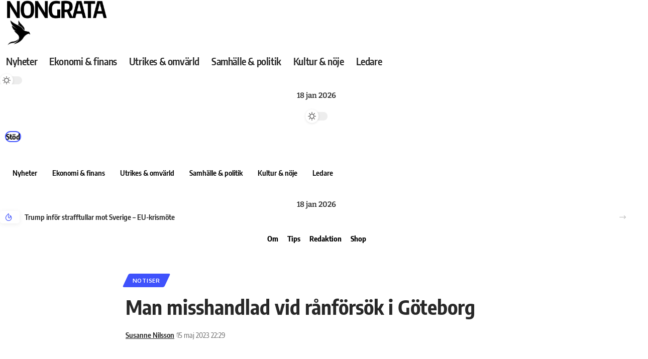

--- FILE ---
content_type: text/html; charset=UTF-8
request_url: https://www.nongrata.se/man-misshandlad-vid-ranforsok-i-goteborg/
body_size: 16824
content:
<!DOCTYPE html><html
lang="sv-SE"><head><meta
charset="UTF-8"><meta
name="viewport" content="width=device-width, initial-scale=1.0, viewport-fit=cover" /><meta
name='robots' content='index, follow, max-image-preview:large, max-snippet:-1, max-video-preview:-1' /><link
rel="apple-touch-icon" href="https://usercontent.one/wp/www.nongrata.se/wp-content/uploads/2022/09/Logo-vit.png?media=1724751537"/><meta
name="msapplication-TileColor" content="#ffffff"><meta
name="msapplication-TileImage" content="https://usercontent.one/wp/www.nongrata.se/wp-content/uploads/2022/09/Logo-vit.png?media=1724751537"/><title>Man misshandlad vid rånförsök i Göteborg - Nongrata</title><link
rel="canonical" href="https://www.nongrata.se/man-misshandlad-vid-ranforsok-i-goteborg/" /><meta
property="og:locale" content="sv_SE" /><meta
property="og:type" content="article" /><meta
property="og:title" content="Man misshandlad vid rånförsök i Göteborg - Nongrata" /><meta
property="og:description" content="En man i 40-årsåldern blev vid lunchtid på måndagen utsatt för ett rånförsök i Göteborg. Tre för mannen okända personer gav sig på honom och slog honom bland annat i huvudet med en batong. Han fick ett jack i huvudet som blödde och fördes till sjukhus för vård. Gärningspersonerna försvann från platsen utan att få [&hellip;]" /><meta
property="og:url" content="https://www.nongrata.se/man-misshandlad-vid-ranforsok-i-goteborg/" /><meta
property="og:site_name" content="Nongrata" /><meta
property="article:publisher" content="https://www.facebook.com/NongrataSE" /><meta
property="article:published_time" content="2023-05-15T20:29:55+00:00" /><meta
property="article:modified_time" content="2023-05-15T20:29:56+00:00" /><meta
property="og:image" content="https://usercontent.one/wp/www.nongrata.se/wp-content/uploads/2022/09/NONGRATA-scaled.jpg?media=1724751537" /><meta
property="og:image:width" content="2560" /><meta
property="og:image:height" content="1442" /><meta
property="og:image:type" content="image/jpeg" /><meta
name="author" content="Susanne Nilsson" /><meta
name="twitter:card" content="summary_large_image" /><meta
name="twitter:creator" content="@NongrataSe" /><meta
name="twitter:site" content="@NongrataSe" /><meta
name="twitter:label1" content="Skriven av" /><meta
name="twitter:data1" content="Susanne Nilsson" /><meta
name="twitter:label2" content="Beräknad lästid" /><meta
name="twitter:data2" content="1 minut" /> <script type="application/ld+json" class="yoast-schema-graph">{"@context":"https://schema.org","@graph":[{"@type":"Article","@id":"https://www.nongrata.se/man-misshandlad-vid-ranforsok-i-goteborg/#article","isPartOf":{"@id":"https://www.nongrata.se/man-misshandlad-vid-ranforsok-i-goteborg/"},"author":{"name":"Susanne Nilsson","@id":"https://www.nongrata.se/#/schema/person/077f6fc913bbc73c7104e7ef70173d5c"},"headline":"Man misshandlad vid rånförsök i Göteborg","datePublished":"2023-05-15T20:29:55+00:00","dateModified":"2023-05-15T20:29:56+00:00","mainEntityOfPage":{"@id":"https://www.nongrata.se/man-misshandlad-vid-ranforsok-i-goteborg/"},"wordCount":94,"keywords":["2023-20"],"articleSection":["Notiser"],"inLanguage":"sv-SE"},{"@type":"WebPage","@id":"https://www.nongrata.se/man-misshandlad-vid-ranforsok-i-goteborg/","url":"https://www.nongrata.se/man-misshandlad-vid-ranforsok-i-goteborg/","name":"Man misshandlad vid rånförsök i Göteborg - Nongrata","isPartOf":{"@id":"https://www.nongrata.se/#website"},"datePublished":"2023-05-15T20:29:55+00:00","dateModified":"2023-05-15T20:29:56+00:00","author":{"@id":"https://www.nongrata.se/#/schema/person/077f6fc913bbc73c7104e7ef70173d5c"},"breadcrumb":{"@id":"https://www.nongrata.se/man-misshandlad-vid-ranforsok-i-goteborg/#breadcrumb"},"inLanguage":"sv-SE","potentialAction":[{"@type":"ReadAction","target":["https://www.nongrata.se/man-misshandlad-vid-ranforsok-i-goteborg/"]}]},{"@type":"BreadcrumbList","@id":"https://www.nongrata.se/man-misshandlad-vid-ranforsok-i-goteborg/#breadcrumb","itemListElement":[{"@type":"ListItem","position":1,"name":"Hem","item":"https://www.nongrata.se/"},{"@type":"ListItem","position":2,"name":"Nyheter","item":"https://www.nongrata.se/nyheter/"},{"@type":"ListItem","position":3,"name":"Man misshandlad vid rånförsök i Göteborg"}]},{"@type":"WebSite","@id":"https://www.nongrata.se/#website","url":"https://www.nongrata.se/","name":"Nongrata","description":"Senaste nyheterna från Nongrata","potentialAction":[{"@type":"SearchAction","target":{"@type":"EntryPoint","urlTemplate":"https://www.nongrata.se/?s={search_term_string}"},"query-input":{"@type":"PropertyValueSpecification","valueRequired":true,"valueName":"search_term_string"}}],"inLanguage":"sv-SE"},{"@type":"Person","@id":"https://www.nongrata.se/#/schema/person/077f6fc913bbc73c7104e7ef70173d5c","name":"Susanne Nilsson","image":{"@type":"ImageObject","inLanguage":"sv-SE","@id":"https://www.nongrata.se/#/schema/person/image/","url":"https://secure.gravatar.com/avatar/5883edf62d20444c5b817d650c0baab602448ae3504f83ddb7b63d05c9edd49a?s=96&d=mm&r=g","contentUrl":"https://secure.gravatar.com/avatar/5883edf62d20444c5b817d650c0baab602448ae3504f83ddb7b63d05c9edd49a?s=96&d=mm&r=g","caption":"Susanne Nilsson"},"url":"https://www.nongrata.se/skribent/susanne-nilsson/"}]}</script> <link
rel='dns-prefetch' href='//www.googletagmanager.com' /><link
rel='dns-prefetch' href='//pagead2.googlesyndication.com' /><link
rel="alternate" type="application/rss+xml" title="Nongrata &raquo; Webbflöde" href="https://www.nongrata.se/feed/" /><meta
name="description" content="En man i 40-årsåldern blev vid lunchtid på måndagen utsatt för ett rånförsök i Göteborg. Tre för mannen okända personer gav sig på honom och slog honom bland annat i huvudet med en batong. Han fick ett jack i huvudet som blödde och fördes till sjukhus för vård. Gärningspersonerna försvann från platsen"><link
rel="alternate" title="oEmbed (JSON)" type="application/json+oembed" href="https://www.nongrata.se/wp-json/oembed/1.0/embed?url=https%3A%2F%2Fwww.nongrata.se%2Fman-misshandlad-vid-ranforsok-i-goteborg%2F" /><link
rel="alternate" title="oEmbed (XML)" type="text/xml+oembed" href="https://www.nongrata.se/wp-json/oembed/1.0/embed?url=https%3A%2F%2Fwww.nongrata.se%2Fman-misshandlad-vid-ranforsok-i-goteborg%2F&#038;format=xml" /> <script type="application/ld+json">{"@context":"https://schema.org","@type":"Organization","legalName":"Nongrata","url":"https://www.nongrata.se/","logo":"https://usercontent.one/wp/www.nongrata.se/wp-content/uploads/2022/08/cropped-NG-favicon.png?media=1724751537"}</script> <style id='wp-img-auto-sizes-contain-inline-css'>img:is([sizes=auto i],[sizes^="auto," i]){contain-intrinsic-size:3000px 1500px}</style><link
rel='stylesheet' id='wp-block-library-css' href='https://www.nongrata.se/wp-includes/css/dist/block-library/style.min.css?ver=6.9' media='all' /><style id='classic-theme-styles-inline-css'>
/*! This file is auto-generated */
.wp-block-button__link{color:#fff;background-color:#32373c;border-radius:9999px;box-shadow:none;text-decoration:none;padding:calc(.667em + 2px) calc(1.333em+2px);font-size:1.125em}.wp-block-file__button{background:#32373c;color:#fff;text-decoration:none}</style><style id='global-styles-inline-css'>:root{--wp--preset--aspect-ratio--square:1;--wp--preset--aspect-ratio--4-3:4/3;--wp--preset--aspect-ratio--3-4:3/4;--wp--preset--aspect-ratio--3-2:3/2;--wp--preset--aspect-ratio--2-3:2/3;--wp--preset--aspect-ratio--16-9:16/9;--wp--preset--aspect-ratio--9-16:9/16;--wp--preset--color--black:#000;--wp--preset--color--cyan-bluish-gray:#abb8c3;--wp--preset--color--white:#fff;--wp--preset--color--pale-pink:#f78da7;--wp--preset--color--vivid-red:#cf2e2e;--wp--preset--color--luminous-vivid-orange:#ff6900;--wp--preset--color--luminous-vivid-amber:#fcb900;--wp--preset--color--light-green-cyan:#7bdcb5;--wp--preset--color--vivid-green-cyan:#00d084;--wp--preset--color--pale-cyan-blue:#8ed1fc;--wp--preset--color--vivid-cyan-blue:#0693e3;--wp--preset--color--vivid-purple:#9b51e0;--wp--preset--gradient--vivid-cyan-blue-to-vivid-purple:linear-gradient(135deg,rgb(6,147,227) 0%,rgb(155,81,224) 100%);--wp--preset--gradient--light-green-cyan-to-vivid-green-cyan:linear-gradient(135deg,rgb(122,220,180) 0%,rgb(0,208,130) 100%);--wp--preset--gradient--luminous-vivid-amber-to-luminous-vivid-orange:linear-gradient(135deg,rgb(252,185,0) 0%,rgb(255,105,0) 100%);--wp--preset--gradient--luminous-vivid-orange-to-vivid-red:linear-gradient(135deg,rgb(255,105,0) 0%,rgb(207,46,46) 100%);--wp--preset--gradient--very-light-gray-to-cyan-bluish-gray:linear-gradient(135deg,rgb(238,238,238) 0%,rgb(169,184,195) 100%);--wp--preset--gradient--cool-to-warm-spectrum:linear-gradient(135deg,rgb(74,234,220) 0%,rgb(151,120,209) 20%,rgb(207,42,186) 40%,rgb(238,44,130) 60%,rgb(251,105,98) 80%,rgb(254,248,76) 100%);--wp--preset--gradient--blush-light-purple:linear-gradient(135deg,rgb(255,206,236) 0%,rgb(152,150,240) 100%);--wp--preset--gradient--blush-bordeaux:linear-gradient(135deg,rgb(254,205,165) 0%,rgb(254,45,45) 50%,rgb(107,0,62) 100%);--wp--preset--gradient--luminous-dusk:linear-gradient(135deg,rgb(255,203,112) 0%,rgb(199,81,192) 50%,rgb(65,88,208) 100%);--wp--preset--gradient--pale-ocean:linear-gradient(135deg,rgb(255,245,203) 0%,rgb(182,227,212) 50%,rgb(51,167,181) 100%);--wp--preset--gradient--electric-grass:linear-gradient(135deg,rgb(202,248,128) 0%,rgb(113,206,126) 100%);--wp--preset--gradient--midnight:linear-gradient(135deg,rgb(2,3,129) 0%,rgb(40,116,252) 100%);--wp--preset--font-size--small:13px;--wp--preset--font-size--medium:20px;--wp--preset--font-size--large:36px;--wp--preset--font-size--x-large:42px;--wp--preset--spacing--20:0.44rem;--wp--preset--spacing--30:0.67rem;--wp--preset--spacing--40:1rem;--wp--preset--spacing--50:1.5rem;--wp--preset--spacing--60:2.25rem;--wp--preset--spacing--70:3.38rem;--wp--preset--spacing--80:5.06rem;--wp--preset--shadow--natural:6px 6px 9px rgba(0, 0, 0, 0.2);--wp--preset--shadow--deep:12px 12px 50px rgba(0, 0, 0, 0.4);--wp--preset--shadow--sharp:6px 6px 0px rgba(0, 0, 0, 0.2);--wp--preset--shadow--outlined:6px 6px 0px -3px rgb(255, 255, 255), 6px 6px rgb(0, 0, 0);--wp--preset--shadow--crisp:6px 6px 0px rgb(0,0,0)}:where(.is-layout-flex){gap:0.5em}:where(.is-layout-grid){gap:0.5em}body .is-layout-flex{display:flex}.is-layout-flex{flex-wrap:wrap;align-items:center}.is-layout-flex>:is(*,div){margin:0}body .is-layout-grid{display:grid}.is-layout-grid>:is(*,div){margin:0}:where(.wp-block-columns.is-layout-flex){gap:2em}:where(.wp-block-columns.is-layout-grid){gap:2em}:where(.wp-block-post-template.is-layout-flex){gap:1.25em}:where(.wp-block-post-template.is-layout-grid){gap:1.25em}.has-black-color{color:var(--wp--preset--color--black) !important}.has-cyan-bluish-gray-color{color:var(--wp--preset--color--cyan-bluish-gray) !important}.has-white-color{color:var(--wp--preset--color--white) !important}.has-pale-pink-color{color:var(--wp--preset--color--pale-pink) !important}.has-vivid-red-color{color:var(--wp--preset--color--vivid-red) !important}.has-luminous-vivid-orange-color{color:var(--wp--preset--color--luminous-vivid-orange) !important}.has-luminous-vivid-amber-color{color:var(--wp--preset--color--luminous-vivid-amber) !important}.has-light-green-cyan-color{color:var(--wp--preset--color--light-green-cyan) !important}.has-vivid-green-cyan-color{color:var(--wp--preset--color--vivid-green-cyan) !important}.has-pale-cyan-blue-color{color:var(--wp--preset--color--pale-cyan-blue) !important}.has-vivid-cyan-blue-color{color:var(--wp--preset--color--vivid-cyan-blue) !important}.has-vivid-purple-color{color:var(--wp--preset--color--vivid-purple) !important}.has-black-background-color{background-color:var(--wp--preset--color--black) !important}.has-cyan-bluish-gray-background-color{background-color:var(--wp--preset--color--cyan-bluish-gray) !important}.has-white-background-color{background-color:var(--wp--preset--color--white) !important}.has-pale-pink-background-color{background-color:var(--wp--preset--color--pale-pink) !important}.has-vivid-red-background-color{background-color:var(--wp--preset--color--vivid-red) !important}.has-luminous-vivid-orange-background-color{background-color:var(--wp--preset--color--luminous-vivid-orange) !important}.has-luminous-vivid-amber-background-color{background-color:var(--wp--preset--color--luminous-vivid-amber) !important}.has-light-green-cyan-background-color{background-color:var(--wp--preset--color--light-green-cyan) !important}.has-vivid-green-cyan-background-color{background-color:var(--wp--preset--color--vivid-green-cyan) !important}.has-pale-cyan-blue-background-color{background-color:var(--wp--preset--color--pale-cyan-blue) !important}.has-vivid-cyan-blue-background-color{background-color:var(--wp--preset--color--vivid-cyan-blue) !important}.has-vivid-purple-background-color{background-color:var(--wp--preset--color--vivid-purple) !important}.has-black-border-color{border-color:var(--wp--preset--color--black) !important}.has-cyan-bluish-gray-border-color{border-color:var(--wp--preset--color--cyan-bluish-gray) !important}.has-white-border-color{border-color:var(--wp--preset--color--white) !important}.has-pale-pink-border-color{border-color:var(--wp--preset--color--pale-pink) !important}.has-vivid-red-border-color{border-color:var(--wp--preset--color--vivid-red) !important}.has-luminous-vivid-orange-border-color{border-color:var(--wp--preset--color--luminous-vivid-orange) !important}.has-luminous-vivid-amber-border-color{border-color:var(--wp--preset--color--luminous-vivid-amber) !important}.has-light-green-cyan-border-color{border-color:var(--wp--preset--color--light-green-cyan) !important}.has-vivid-green-cyan-border-color{border-color:var(--wp--preset--color--vivid-green-cyan) !important}.has-pale-cyan-blue-border-color{border-color:var(--wp--preset--color--pale-cyan-blue) !important}.has-vivid-cyan-blue-border-color{border-color:var(--wp--preset--color--vivid-cyan-blue) !important}.has-vivid-purple-border-color{border-color:var(--wp--preset--color--vivid-purple) !important}.has-vivid-cyan-blue-to-vivid-purple-gradient-background{background:var(--wp--preset--gradient--vivid-cyan-blue-to-vivid-purple) !important}.has-light-green-cyan-to-vivid-green-cyan-gradient-background{background:var(--wp--preset--gradient--light-green-cyan-to-vivid-green-cyan) !important}.has-luminous-vivid-amber-to-luminous-vivid-orange-gradient-background{background:var(--wp--preset--gradient--luminous-vivid-amber-to-luminous-vivid-orange) !important}.has-luminous-vivid-orange-to-vivid-red-gradient-background{background:var(--wp--preset--gradient--luminous-vivid-orange-to-vivid-red) !important}.has-very-light-gray-to-cyan-bluish-gray-gradient-background{background:var(--wp--preset--gradient--very-light-gray-to-cyan-bluish-gray) !important}.has-cool-to-warm-spectrum-gradient-background{background:var(--wp--preset--gradient--cool-to-warm-spectrum) !important}.has-blush-light-purple-gradient-background{background:var(--wp--preset--gradient--blush-light-purple) !important}.has-blush-bordeaux-gradient-background{background:var(--wp--preset--gradient--blush-bordeaux) !important}.has-luminous-dusk-gradient-background{background:var(--wp--preset--gradient--luminous-dusk) !important}.has-pale-ocean-gradient-background{background:var(--wp--preset--gradient--pale-ocean) !important}.has-electric-grass-gradient-background{background:var(--wp--preset--gradient--electric-grass) !important}.has-midnight-gradient-background{background:var(--wp--preset--gradient--midnight) !important}.has-small-font-size{font-size:var(--wp--preset--font-size--small) !important}.has-medium-font-size{font-size:var(--wp--preset--font-size--medium) !important}.has-large-font-size{font-size:var(--wp--preset--font-size--large) !important}.has-x-large-font-size{font-size:var(--wp--preset--font-size--x-large) !important}:where(.wp-block-post-template.is-layout-flex){gap:1.25em}:where(.wp-block-post-template.is-layout-grid){gap:1.25em}:where(.wp-block-term-template.is-layout-flex){gap:1.25em}:where(.wp-block-term-template.is-layout-grid){gap:1.25em}:where(.wp-block-columns.is-layout-flex){gap:2em}:where(.wp-block-columns.is-layout-grid){gap:2em}:root :where(.wp-block-pullquote){font-size:1.5em;line-height:1.6}</style><link
rel='stylesheet' id='contact-form-7-css' href='https://usercontent.one/wp/www.nongrata.se/wp-content/cache/wp-super-minify/css/0809ba5e114c15ee8777e789f3907e59.css?ver=6.1.4&media=1724751537' media='all' /><link
rel='stylesheet' id='foxiz-elements-css' href='https://usercontent.one/wp/www.nongrata.se/wp-content/cache/wp-super-minify/css/1a4247711ed6273e7b222134b7a4348e.css?ver=2.0&media=1724751537' media='all' /><link
rel='stylesheet' id='e-animation-shrink-css' href='https://usercontent.one/wp/www.nongrata.se/wp-content/plugins/elementor/assets/lib/animations/styles/e-animation-shrink.min.css?ver=3.34.1&media=1724751537' media='all' /><link
rel='stylesheet' id='elementor-icons-css' href='https://usercontent.one/wp/www.nongrata.se/wp-content/plugins/elementor/assets/lib/eicons/css/elementor-icons.min.css?ver=5.45.0&media=1724751537' media='all' /><link
rel='stylesheet' id='elementor-frontend-css' href='https://usercontent.one/wp/www.nongrata.se/wp-content/plugins/elementor/assets/css/frontend.min.css?ver=3.34.1&media=1724751537' media='all' /><link
rel='stylesheet' id='elementor-post-12-css' href='https://usercontent.one/wp/www.nongrata.se/wp-content/uploads/elementor/css/post-12.css?media=1724751537?ver=1768745176' media='all' /><link
rel='stylesheet' id='font-awesome-5-all-css' href='https://usercontent.one/wp/www.nongrata.se/wp-content/plugins/elementor/assets/lib/font-awesome/css/all.min.css?ver=3.34.1&media=1724751537' media='all' /><link
rel='stylesheet' id='font-awesome-4-shim-css' href='https://usercontent.one/wp/www.nongrata.se/wp-content/plugins/elementor/assets/lib/font-awesome/css/v4-shims.min.css?ver=3.34.1&media=1724751537' media='all' /><link
rel='stylesheet' id='elementor-post-3367-css' href='https://usercontent.one/wp/www.nongrata.se/wp-content/uploads/elementor/css/post-3367.css?media=1724751537?ver=1768745176' media='all' /><link
rel='stylesheet' id='elementor-post-4166-css' href='https://usercontent.one/wp/www.nongrata.se/wp-content/uploads/elementor/css/post-4166.css?media=1724751537?ver=1768745176' media='all' /><link
rel='stylesheet' id='ekit-widget-styles-css' href='https://usercontent.one/wp/www.nongrata.se/wp-content/cache/wp-super-minify/css/7c1b8f59bf8ab4f1d0327b8954254185.css?ver=3.7.8&media=1724751537' media='all' /><link
rel='stylesheet' id='ekit-responsive-css' href='https://usercontent.one/wp/www.nongrata.se/wp-content/cache/wp-super-minify/css/bc4548c8fc01de08530c7947b1ee603f.css?ver=3.7.8&media=1724751537' media='all' /><link
rel='stylesheet' id='master-addons-main-style-css' href='https://usercontent.one/wp/www.nongrata.se/wp-content/cache/wp-super-minify/css/edda0197e01fc2eb100162f5f931d91c.css?ver=6.9&media=1724751537' media='all' /><link
rel='stylesheet' id='foxiz-font-css' href='https://fonts.googleapis.com/css?family=Oxygen%3A400%2C700%7CEncode+Sans+Condensed%3A400%2C500%2C600%2C700%2C800&#038;ver=2.7.0' media='all' /><link
rel='stylesheet' id='foxiz-main-css' href='https://usercontent.one/wp/www.nongrata.se/wp-content/themes/foxiz/assets/css/main.css?ver=2.7.0&media=1724751537' media='all' /><style id='foxiz-main-inline-css'>:root{--g-color:#3f52fc;--g-color-90:#3f52fce6}[data-theme="dark"],.light-scheme{--wcac-color:#fff}[data-theme="dark"].is-hd-4{--nav-bg:#191c20;--nav-bg-from:#191c20;--nav-bg-to:#191c20}[data-theme="dark"].is-hd-5,[data-theme="dark"].is-hd-5:not(.sticky-on){--nav-bg:#191c20;--nav-bg-from:#191c20;--nav-bg-to:#191c20}.p-category.category-id-5, .meta-category .category-5{--cat-highlight:#5ebeff;--cat-highlight-90:#5ebeffe6}.category-5 .blog-content{--heading-sub-color:#5ebeff}.is-cbox-5{--cbox-bg:#5ebeffe6}.p-category.category-id-7, .meta-category .category-7{--cat-highlight:#009135;--cat-highlight-90:#009135e6}.category-7 .blog-content{--heading-sub-color:#009135}.is-cbox-7{--cbox-bg:#009135e6}.p-category.category-id-42, .meta-category .category-42{--cat-highlight:#dd4949;--cat-highlight-90:#dd4949e6}.category-42 .blog-content{--heading-sub-color:#dd4949}.is-cbox-42{--cbox-bg:#dd4949e6}.p-category.category-id-4, .meta-category .category-4{--cat-highlight:#dd4949;--cat-highlight-90:#dd4949e6}.category-4 .blog-content{--heading-sub-color:#dd4949}.is-cbox-4{--cbox-bg:#dd4949e6}.p-category.category-id-8, .meta-category .category-8{--cat-highlight:#8224e3;--cat-highlight-90:#8224e3e6}.category-8 .blog-content{--heading-sub-color:#8224e3}.is-cbox-8{--cbox-bg:#8224e3e6}.p-category.category-id-153, .meta-category .category-153{--cat-highlight:#dd4949;--cat-highlight-90:#dd4949e6}.category-153 .blog-content{--heading-sub-color:#dd4949}.is-cbox-153{--cbox-bg:#dd4949e6}.p-category.category-id-6, .meta-category .category-6{--cat-highlight:#9e5ae2;--cat-highlight-90:#9e5ae2e6}.category-6 .blog-content{--heading-sub-color:#9e5ae2}.is-cbox-6{--cbox-bg:#9e5ae2e6}.p-category.category-id-400, .meta-category .category-400{--cat-highlight:#009135;--cat-highlight-90:#009135e6}.category-400 .blog-content{--heading-sub-color:#009135}.is-cbox-400{--cbox-bg:#009135e6}:root{--topad-spacing:15px;--hyperlink-line-color:var(--g-color);--hyperlink-weight:700;--hyperlink-style:italic;--s-content-width:760px;--max-width-wo-sb:840px;--s10-feat-ratio:45%;--s11-feat-ratio:45%;--login-popup-w:350px}.search-header:before{background-repeat:no-repeat;background-size:cover;background-attachment:scroll;background-position:center center}[data-theme="dark"] .search-header:before{background-repeat:no-repeat;background-size:cover;background-attachment:scroll;background-position:center center}.footer-has-bg{background-color:#0000000a}[data-theme="dark"] .footer-has-bg{background-color:#16181c}#amp-mobile-version-switcher{display:none}.p-category.category-id-44,.term-i-44{--cat-highlight:#dd4949;--cat-highlight-90:#dd4949e6}.category-44 .blog-content{--heading-sub-color:#dd4949}.is-cbox-44{--cbox-bg:#dd4949e6}.p-category.category-id-5,.term-i-5{--cat-highlight:#5ebeff;--cat-highlight-90:#5ebeffe6}.category-5 .blog-content{--heading-sub-color:#5ebeff}.is-cbox-5{--cbox-bg:#5ebeffe6}.p-category.category-id-7,.term-i-7{--cat-highlight:#009135;--cat-highlight-90:#009135e6}.category-7 .blog-content{--heading-sub-color:#009135}.is-cbox-7{--cbox-bg:#009135e6}.p-category.category-id-42,.term-i-42{--cat-highlight:#dd4949;--cat-highlight-90:#dd4949e6}.category-42 .blog-content{--heading-sub-color:#dd4949}.is-cbox-42{--cbox-bg:#dd4949e6}.p-category.category-id-4,.term-i-4{--cat-highlight:#dd4949;--cat-highlight-90:#dd4949e6}.category-4 .blog-content{--heading-sub-color:#dd4949}.is-cbox-4{--cbox-bg:#dd4949e6}.p-category.category-id-8,.term-i-8{--cat-highlight:#8224e3;--cat-highlight-90:#8224e3e6}.category-8 .blog-content{--heading-sub-color:#8224e3}.is-cbox-8{--cbox-bg:#8224e3e6}.p-category.category-id-153,.term-i-153{--cat-highlight:#dd4949;--cat-highlight-90:#dd4949e6}.category-153 .blog-content{--heading-sub-color:#dd4949}.is-cbox-153{--cbox-bg:#dd4949e6}.p-category.category-id-6,.term-i-6{--cat-highlight:#9e5ae2;--cat-highlight-90:#9e5ae2e6}.category-6 .blog-content{--heading-sub-color:#9e5ae2}.is-cbox-6{--cbox-bg:#9e5ae2e6}.p-category.category-id-400,.term-i-400{--cat-highlight:#009135;--cat-highlight-90:#009135e6}.category-400 .blog-content{--heading-sub-color:#009135}.is-cbox-400{--cbox-bg:#009135e6}</style><link
rel='stylesheet' id='foxiz-print-css' href='https://usercontent.one/wp/www.nongrata.se/wp-content/themes/foxiz/assets/css/print.css?ver=2.7.0&media=1724751537' media='all' /><link
rel='stylesheet' id='foxiz-style-css' href='https://usercontent.one/wp/www.nongrata.se/wp-content/cache/wp-super-minify/css/3b449a80b0c7e3d1d53665a49c9d278a.css?ver=2.7.0&media=1724751537' media='all' /><link
rel='stylesheet' id='elementor-gf-local-roboto-css' href='https://usercontent.one/wp/www.nongrata.se/wp-content/uploads/elementor/google-fonts/css/roboto.css?media=1724751537?ver=1742579624' media='all' /><link
rel='stylesheet' id='elementor-gf-local-robotoslab-css' href='https://usercontent.one/wp/www.nongrata.se/wp-content/uploads/elementor/google-fonts/css/robotoslab.css?media=1724751537?ver=1742579632' media='all' /><link
rel='stylesheet' id='elementor-gf-local-encodesanscondensed-css' href='https://usercontent.one/wp/www.nongrata.se/wp-content/uploads/elementor/google-fonts/css/encodesanscondensed.css?media=1724751537?ver=1742579635' media='all' /><link
rel='stylesheet' id='elementor-gf-local-bitter-css' href='https://usercontent.one/wp/www.nongrata.se/wp-content/uploads/elementor/google-fonts/css/bitter.css?media=1724751537?ver=1742579647' media='all' /> <script src="https://www.nongrata.se/wp-includes/js/jquery/jquery.min.js?ver=3.7.1" id="jquery-core-js"></script> <script src="https://www.nongrata.se/wp-includes/js/jquery/jquery-migrate.min.js?ver=3.4.1" id="jquery-migrate-js"></script> <script src="https://usercontent.one/wp/www.nongrata.se/wp-content/plugins/elementor/assets/lib/font-awesome/js/v4-shims.min.js?ver=3.34.1&media=1724751537" id="font-awesome-4-shim-js"></script> <link
rel="preload" href="https://usercontent.one/wp/www.nongrata.se/wp-content/themes/foxiz/assets/fonts/icons.woff2?ver=2.5.0&media=1724751537" as="font" type="font/woff2" crossorigin="anonymous"><meta
name="generator" content="Site Kit by Google 1.170.0" /> <script type="text/javascript">(function(){window.ma_el_fs={can_use_premium_code__premium_only:false};})();</script> <style>[class*=" icon-oc-"],[class^=icon-oc-]{speak:none;font-style:normal;font-weight:400;font-variant:normal;text-transform:none;line-height:1;-webkit-font-smoothing:antialiased;-moz-osx-font-smoothing:grayscale}.icon-oc-one-com-white-32px-fill:before{content:"901"}.icon-oc-one-com:before{content:"900"}#one-com-icon,.toplevel_page_onecom-wp .wp-menu-image{speak:none;display:flex;align-items:center;justify-content:center;text-transform:none;line-height:1;-webkit-font-smoothing:antialiased;-moz-osx-font-smoothing:grayscale}.onecom-wp-admin-bar-item>a,.toplevel_page_onecom-wp>.wp-menu-name{font-size:16px;font-weight:400;line-height:1}.toplevel_page_onecom-wp>.wp-menu-name
img{width:69px;height:9px}.wp-submenu-wrap.wp-submenu>.wp-submenu-head>img{width:88px;height:auto}.onecom-wp-admin-bar-item>a
img{height:7px!important}.onecom-wp-admin-bar-item>a img,.toplevel_page_onecom-wp>.wp-menu-name
img{opacity:.8}.onecom-wp-admin-bar-item.hover>a img,.toplevel_page_onecom-wp.wp-has-current-submenu>.wp-menu-name img,li.opensub>a.toplevel_page_onecom-wp>.wp-menu-name
img{opacity:1}#one-com-icon:before,.onecom-wp-admin-bar-item>a:before,.toplevel_page_onecom-wp>.wp-menu-image:before{content:'';position:static!important;background-color:rgba(240,245,250,.4);border-radius:102px;width:18px;height:18px;padding:0!important}.onecom-wp-admin-bar-item>a:before{width:14px;height:14px}.onecom-wp-admin-bar-item.hover>a:before,.toplevel_page_onecom-wp.opensub>a>.wp-menu-image:before,.toplevel_page_onecom-wp.wp-has-current-submenu>.wp-menu-image:before{background-color:#76b82a}.onecom-wp-admin-bar-item>a{display:inline-flex!important;align-items:center;justify-content:center}#one-com-logo-wrapper{font-size:4em}#one-com-icon{vertical-align:middle}.imagify-welcome{display:none !important}</style><meta
name="google-adsense-platform-account" content="ca-host-pub-2644536267352236"><meta
name="google-adsense-platform-domain" content="sitekit.withgoogle.com"><meta
name="generator" content="Elementor 3.34.1; features: additional_custom_breakpoints; settings: css_print_method-external, google_font-enabled, font_display-swap"> <script type="application/ld+json">{"@context":"https://schema.org","@type":"WebSite","@id":"https://www.nongrata.se/#website","url":"https://www.nongrata.se/","name":"Nongrata","potentialAction":{"@type":"SearchAction","target":"https://www.nongrata.se/?s={search_term_string}","query-input":"required name=search_term_string"}}</script> <style>.e-con.e-parent:nth-of-type(n+4):not(.e-lazyloaded):not(.e-no-lazyload),
.e-con.e-parent:nth-of-type(n+4):not(.e-lazyloaded):not(.e-no-lazyload) *{background-image:none !important}@media screen and (max-height: 1024px){.e-con.e-parent:nth-of-type(n+3):not(.e-lazyloaded):not(.e-no-lazyload),
.e-con.e-parent:nth-of-type(n+3):not(.e-lazyloaded):not(.e-no-lazyload) *{background-image:none !important}}@media screen and (max-height: 640px){.e-con.e-parent:nth-of-type(n+2):not(.e-lazyloaded):not(.e-no-lazyload),
.e-con.e-parent:nth-of-type(n+2):not(.e-lazyloaded):not(.e-no-lazyload) *{background-image:none !important}}</style> <script async src="https://pagead2.googlesyndication.com/pagead/js/adsbygoogle.js?client=ca-pub-3776357538005538&amp;host=ca-host-pub-2644536267352236" crossorigin="anonymous"></script> <script type="application/ld+json">{"@context":"https://schema.org","@type":"Article","headline":"Man misshandlad vid r\u00e5nf\u00f6rs\u00f6k i G\u00f6teborg","description":"En man i 40-\u00e5rs\u00e5ldern blev vid lunchtid p\u00e5 m\u00e5ndagen utsatt f\u00f6r ett r\u00e5nf\u00f6rs\u00f6k i G\u00f6teborg. Tre f\u00f6r mannen ok\u00e4nda personer gav sig p\u00e5 honom och slog honom bland annat i huvudet med en batong. Han fick ett jack i huvudet som bl\u00f6dde och f\u00f6rdes till sjukhus f\u00f6r v\u00e5rd. G\u00e4rningspersonerna f\u00f6rsvann fr\u00e5n platsen","mainEntityOfPage":{"@type":"WebPage","@id":"https://www.nongrata.se/man-misshandlad-vid-ranforsok-i-goteborg/"},"author":{"@type":"Person","name":"Susanne Nilsson","url":"https://www.nongrata.se/skribent/susanne-nilsson/"},"publisher":{"@type":"Organization","name":"Nongrata","url":"https://www.nongrata.se/","logo":{"@type":"ImageObject","url":"https://usercontent.one/wp/www.nongrata.se/wp-content/uploads/2022/08/cropped-NG-favicon.png?media=1724751537"}},"dateModified":"2023-05-15T22:29:56+02:00","datePublished":"2023-05-15T22:29:55+02:00","image":{"@type":"ImageObject","url":"","width":"","height":""},"commentCount":0,"articleSection":["Notiser"]}</script> <meta
property="og:description" content="En man i 40-årsåldern blev vid lunchtid på måndagen utsatt för ett rånförsök i Göteborg. Tre för mannen okända personer gav sig på honom och slog honom bland annat i huvudet med en batong. Han fick…"/><meta
property="og:site_name" content="Nongrata"/><meta
property="og:locale" content="sv-SE"/><meta
property="fb:facebook_app_id" content=""/><meta
property="og:type" content="article"/><meta
property="og:title" content="Man misshandlad vid rånförsök i Göteborg"/><meta
property="og:url" content="https://www.nongrata.se/man-misshandlad-vid-ranforsok-i-goteborg/"/><meta
property="article:published_time" content="2023-05-15T22:29:55+02:00"/><meta
property="article:modified_time" content="2023-05-15T22:29:56+02:00"/><meta
name="author" content="Susanne Nilsson"/><meta
name="twitter:card" content="summary_large_image"/><meta
name="twitter:creator" content="@"/><meta
name="twitter:label1" content="Written by"/><meta
name="twitter:data1" content="Susanne Nilsson"/><meta
property="og:image" content="https://usercontent.one/wp/www.nongrata.se/wp-content/uploads/2022/09/NONGRATA-scaled.jpg?media=1724751537"/><meta
property="og:image:height" content="1442"/><meta
property="og:image:width" content="2560"/><meta
property="og:image:secure_url" content="https://usercontent.one/wp/www.nongrata.se/wp-content/uploads/2022/09/NONGRATA-scaled.jpg?media=1724751537"/><link
rel="icon" href="https://usercontent.one/wp/www.nongrata.se/wp-content/uploads/2022/08/cropped-NG-favicon-32x32.png?media=1724751537" sizes="32x32" /><link
rel="icon" href="https://usercontent.one/wp/www.nongrata.se/wp-content/uploads/2022/08/cropped-NG-favicon-192x192.png?media=1724751537" sizes="192x192" /><link
rel="apple-touch-icon" href="https://usercontent.one/wp/www.nongrata.se/wp-content/uploads/2022/08/cropped-NG-favicon-180x180.png?media=1724751537" /><meta
name="msapplication-TileImage" content="https://usercontent.one/wp/www.nongrata.se/wp-content/uploads/2022/08/cropped-NG-favicon-270x270.png?media=1724751537" /><style id="wp-custom-css">.archive.tag .archive-header{display:none}.single-post .ubox .author-avatar{display:none}.author-header .ubio .bio-avatar{display:none}.grid-container>*:nth-child(1){flex:0 0 75.00%;width:75.00%}.grid-container>*:nth-child(2){flex:0 0 25.00%;width:25.00%}@media (max-width: 767px){.single-post-outer{overflow:hidden}}.woocommerce
.quantity{display:none}.woocommerce-breadcrumb{display:none}.product_meta
span{display:none}.single_add_to_cart_button{background-color:#3f52fc !important;color:#fff !important}.woocommerce-additional-fields{display:none}#billing_company_field{display:none}.wc-forward{display:none;</style> <script>(function(w,d,s,l,i){w[l]=w[l]||[];w[l].push({'gtm.start':new Date().getTime(),event:'gtm.js'});var f=d.getElementsByTagName(s)[0],j=d.createElement(s),dl=l!='dataLayer'?'&l='+l:'';j.async=true;j.src='https://www.googletagmanager.com/gtm.js?id='+i+dl;f.parentNode.insertBefore(j,f);})(window,document,'script','dataLayer','GTM-K895B9R');</script> <script async src="https://www.googletagmanager.com/gtag/js?id=G-F0535CDKLE"></script> <script>window.dataLayer=window.dataLayer||[];function gtag(){dataLayer.push(arguments);}
gtag('js',new Date());gtag('config','G-F0535CDKLE');</script> <script>!function(f,b,e,v,n,t,s)
{if(f.fbq)return;n=f.fbq=function(){n.callMethod?n.callMethod.apply(n,arguments):n.queue.push(arguments)};if(!f._fbq)f._fbq=n;n.push=n;n.loaded=!0;n.version='2.0';n.queue=[];t=b.createElement(e);t.async=!0;t.src=v;s=b.getElementsByTagName(e)[0];s.parentNode.insertBefore(t,s)}(window,document,'script','https://connect.facebook.net/en_US/fbevents.js');fbq('init','448778227191444');fbq('track','PageView');</script> <noscript><img
height="1" width="1" style="display:none"
src="https://www.facebook.com/tr?id=448778227191444&ev=PageView&noscript=1"
/></noscript><meta
name="facebook-domain-verification" content="coal8e3x5yhrg2ec517qa613f2yzfr" /></head><body
class="wp-singular post-template-default single single-post postid-9442 single-format-standard wp-embed-responsive wp-theme-foxiz wp-child-theme-foxiz-child personalized-all elementor-default elementor-kit-12 menu-ani-1 hover-ani-1 btn-ani-1 btn-transform-1 is-rm-1 lmeta-dot loader-1 dark-sw-1 mtax-1 is-hd-1 is-standard-8 is-backtop none-m-backtop  is-mstick dark-opacity">
<noscript><iframe
src="https://www.googletagmanager.com/ns.html?id=GTM-K895B9R"
height="0" width="0" style="display:none;visibility:hidden"></iframe></noscript><header
data-elementor-type="header" data-elementor-id="3367" class="elementor elementor-3367 elementor-location-header" data-elementor-post-type="elementor_library"><header
class="elementor-section elementor-top-section elementor-element elementor-element-79213cbc elementor-section-boxed elementor-section-height-default elementor-section-height-default" data-id="79213cbc" data-element_type="section" data-settings="{&quot;background_background&quot;:&quot;classic&quot;}"><div
class="elementor-container elementor-column-gap-custom"><div
class="elementor-column elementor-col-25 elementor-top-column elementor-element elementor-element-115482ce" data-id="115482ce" data-element_type="column"><div
class="elementor-widget-wrap elementor-element-populated"><div
class="elementor-element elementor-element-3a04a285 elementor-widget elementor-widget-foxiz-logo" data-id="3a04a285" data-element_type="widget" data-widget_type="foxiz-logo.default"><div
class="elementor-widget-container"><div
class="the-logo">
<a
href="https://www.nongrata.se/">
<img
fetchpriority="high" loading="eager" decoding="async" data-mode="default" width="2560" height="482" src="https://usercontent.one/wp/www.nongrata.se/wp-content/uploads/2022/09/NG-logo-txt-black.png?media=1724751537" alt="Nongrata"/>
<img
loading="eager" decoding="async" data-mode="dark" width="2560" height="482" src="https://usercontent.one/wp/www.nongrata.se/wp-content/uploads/2022/09/NG-logo-txt-white.png?media=1724751537" alt=""/>
</a></div></div></div></div></div><div
class="elementor-column elementor-col-25 elementor-top-column elementor-element elementor-element-6e068e39" data-id="6e068e39" data-element_type="column"><div
class="elementor-widget-wrap elementor-element-populated"><div
class="elementor-element elementor-element-46025ce0 elementor-hidden-mobile elementor-hidden-tablet elementor-widget elementor-widget-foxiz-logo" data-id="46025ce0" data-element_type="widget" data-widget_type="foxiz-logo.default"><div
class="elementor-widget-container"><div
class="the-logo">
<a
href="https://www.nongrata.se/">
<img
loading="eager" decoding="async" data-mode="default" width="500" height="500" src="https://usercontent.one/wp/www.nongrata.se/wp-content/uploads/2022/08/NG-favicon.png?media=1724751537" alt="Nongrata"/>
<img
loading="eager" decoding="async" data-mode="dark" width="500" height="500" src="https://usercontent.one/wp/www.nongrata.se/wp-content/uploads/2022/09/Logo-vit.png?media=1724751537" alt=""/>
</a></div></div></div></div></div><div
class="elementor-column elementor-col-25 elementor-top-column elementor-element elementor-element-5b44b362" data-id="5b44b362" data-element_type="column"><div
class="elementor-widget-wrap elementor-element-populated"><div
class="elementor-element elementor-element-92e49e9 elementor-hidden-mobile is-divider-0 elementor-widget elementor-widget-foxiz-navigation" data-id="92e49e9" data-element_type="widget" data-widget_type="foxiz-navigation.default"><div
class="elementor-widget-container"><nav
id="site-navigation" class="main-menu-wrap template-menu" aria-label="main menu"><ul
id="menu-kategorier" class="main-menu rb-menu large-menu" itemscope itemtype="https://www.schema.org/SiteNavigationElement"><li
id="menu-item-4274" class="menu-item menu-item-type-taxonomy menu-item-object-category menu-item-4274"><a
href="https://www.nongrata.se/kategori/nyheter/"><span>Nyheter</span></a></li><li
id="menu-item-4285" class="menu-item menu-item-type-taxonomy menu-item-object-category menu-item-4285"><a
href="https://www.nongrata.se/kategori/ekonomi-finans/"><span>Ekonomi &amp; finans</span></a></li><li
id="menu-item-8061" class="menu-item menu-item-type-taxonomy menu-item-object-category menu-item-8061"><a
href="https://www.nongrata.se/kategori/utrike-omvarld/"><span>Utrikes &amp; omvärld</span></a></li><li
id="menu-item-4276" class="menu-item menu-item-type-taxonomy menu-item-object-category menu-item-4276"><a
href="https://www.nongrata.se/kategori/samhalle/"><span>Samhälle &amp; politik</span></a></li><li
id="menu-item-4277" class="menu-item menu-item-type-taxonomy menu-item-object-category menu-item-4277"><a
href="https://www.nongrata.se/kategori/kultyr-noje/"><span>Kultur &amp; nöje</span></a></li><li
id="menu-item-4275" class="menu-item menu-item-type-taxonomy menu-item-object-category menu-item-4275"><a
href="https://www.nongrata.se/kategori/opinion/"><span>Ledare</span></a></li></ul></nav></div></div></div></div><div
class="elementor-column elementor-col-25 elementor-top-column elementor-element elementor-element-1832b70c" data-id="1832b70c" data-element_type="column"><div
class="elementor-widget-wrap elementor-element-populated"><div
class="elementor-element elementor-element-1851ca95 elementor-hidden-mobile elementor-widget elementor-widget-foxiz-dark-mode-toggle" data-id="1851ca95" data-element_type="widget" data-widget_type="foxiz-dark-mode-toggle.default"><div
class="elementor-widget-container"><div
class="dark-mode-toggle-wrap"><div
class="dark-mode-toggle">
<span
class="dark-mode-slide">
<i
class="dark-mode-slide-btn mode-icon-dark" data-title="Byt till ljust läge"><svg
class="svg-icon svg-mode-dark" aria-hidden="true" role="img" focusable="false" xmlns="http://www.w3.org/2000/svg" viewBox="0 0 512 512"><path
fill="currentColor" d="M507.681,209.011c-1.297-6.991-7.324-12.111-14.433-12.262c-7.104-0.122-13.347,4.711-14.936,11.643 c-15.26,66.497-73.643,112.94-141.978,112.94c-80.321,0-145.667-65.346-145.667-145.666c0-68.335,46.443-126.718,112.942-141.976 c6.93-1.59,11.791-7.826,11.643-14.934c-0.149-7.108-5.269-13.136-12.259-14.434C287.546,1.454,271.735,0,256,0 C187.62,0,123.333,26.629,74.98,74.981C26.628,123.333,0,187.62,0,256s26.628,132.667,74.98,181.019 C123.333,485.371,187.62,512,256,512s132.667-26.629,181.02-74.981C485.372,388.667,512,324.38,512,256 C512,240.278,510.546,224.469,507.681,209.011z" /></svg></i>
<i
class="dark-mode-slide-btn mode-icon-default" data-title="Byt till mörkt läge"><svg
class="svg-icon svg-mode-light" aria-hidden="true" role="img" focusable="false" xmlns="http://www.w3.org/2000/svg" viewBox="0 0 232.447 232.447"><path
fill="currentColor" d="M116.211,194.8c-4.143,0-7.5,3.357-7.5,7.5v22.643c0,4.143,3.357,7.5,7.5,7.5s7.5-3.357,7.5-7.5V202.3 C123.711,198.157,120.354,194.8,116.211,194.8z" /><path
fill="currentColor" d="M116.211,37.645c4.143,0,7.5-3.357,7.5-7.5V7.505c0-4.143-3.357-7.5-7.5-7.5s-7.5,3.357-7.5,7.5v22.641 C108.711,34.288,112.068,37.645,116.211,37.645z" /><path
fill="currentColor" d="M50.054,171.78l-16.016,16.008c-2.93,2.929-2.931,7.677-0.003,10.606c1.465,1.466,3.385,2.198,5.305,2.198 c1.919,0,3.838-0.731,5.302-2.195l16.016-16.008c2.93-2.929,2.931-7.677,0.003-10.606C57.731,168.852,52.982,168.851,50.054,171.78 z" /><path
fill="currentColor" d="M177.083,62.852c1.919,0,3.838-0.731,5.302-2.195L198.4,44.649c2.93-2.929,2.931-7.677,0.003-10.606 c-2.93-2.932-7.679-2.931-10.607-0.003l-16.016,16.008c-2.93,2.929-2.931,7.677-0.003,10.607 C173.243,62.12,175.163,62.852,177.083,62.852z" /><path
fill="currentColor" d="M37.645,116.224c0-4.143-3.357-7.5-7.5-7.5H7.5c-4.143,0-7.5,3.357-7.5,7.5s3.357,7.5,7.5,7.5h22.645 C34.287,123.724,37.645,120.366,37.645,116.224z" /><path
fill="currentColor" d="M224.947,108.724h-22.652c-4.143,0-7.5,3.357-7.5,7.5s3.357,7.5,7.5,7.5h22.652c4.143,0,7.5-3.357,7.5-7.5 S229.09,108.724,224.947,108.724z" /><path
fill="currentColor" d="M50.052,60.655c1.465,1.465,3.384,2.197,5.304,2.197c1.919,0,3.839-0.732,5.303-2.196c2.93-2.929,2.93-7.678,0.001-10.606 L44.652,34.042c-2.93-2.93-7.679-2.929-10.606-0.001c-2.93,2.929-2.93,7.678-0.001,10.606L50.052,60.655z" /><path
fill="currentColor" d="M182.395,171.782c-2.93-2.929-7.679-2.93-10.606-0.001c-2.93,2.929-2.93,7.678-0.001,10.607l16.007,16.008 c1.465,1.465,3.384,2.197,5.304,2.197c1.919,0,3.839-0.732,5.303-2.196c2.93-2.929,2.93-7.678,0.001-10.607L182.395,171.782z" /><path
fill="currentColor" d="M116.22,48.7c-37.232,0-67.523,30.291-67.523,67.523s30.291,67.523,67.523,67.523s67.522-30.291,67.522-67.523 S153.452,48.7,116.22,48.7z M116.22,168.747c-28.962,0-52.523-23.561-52.523-52.523S87.258,63.7,116.22,63.7 c28.961,0,52.522,23.562,52.522,52.523S145.181,168.747,116.22,168.747z" /></svg></i>
</span></div></div></div></div></div></div></div></header><section
class="elementor-section elementor-top-section elementor-element elementor-element-3cd5acea elementor-hidden-desktop elementor-hidden-tablet elementor-section-boxed elementor-section-height-default elementor-section-height-default" data-id="3cd5acea" data-element_type="section" data-settings="{&quot;background_background&quot;:&quot;classic&quot;}"><div
class="elementor-container elementor-column-gap-custom"><div
class="elementor-column elementor-col-25 elementor-top-column elementor-element elementor-element-2ebc3661" data-id="2ebc3661" data-element_type="column"><div
class="elementor-widget-wrap elementor-element-populated"><div
class="elementor-element elementor-element-6a7e343e elementor-widget elementor-widget-ma-el-current-time" data-id="6a7e343e" data-element_type="widget" data-widget_type="ma-el-current-time.default"><div
class="elementor-widget-container"><div
class="jltma-current-time">18 jan 2026</div></div></div></div></div><div
class="elementor-column elementor-col-25 elementor-top-column elementor-element elementor-element-b0b32b2" data-id="b0b32b2" data-element_type="column"><div
class="elementor-widget-wrap elementor-element-populated"><div
class="elementor-element elementor-element-5cde3e84 elementor-widget elementor-widget-foxiz-dark-mode-toggle" data-id="5cde3e84" data-element_type="widget" data-widget_type="foxiz-dark-mode-toggle.default"><div
class="elementor-widget-container"><div
class="dark-mode-toggle-wrap"><div
class="dark-mode-toggle">
<span
class="dark-mode-slide">
<i
class="dark-mode-slide-btn mode-icon-dark" data-title="Byt till ljust läge"><svg
class="svg-icon svg-mode-dark" aria-hidden="true" role="img" focusable="false" xmlns="http://www.w3.org/2000/svg" viewBox="0 0 512 512"><path
fill="currentColor" d="M507.681,209.011c-1.297-6.991-7.324-12.111-14.433-12.262c-7.104-0.122-13.347,4.711-14.936,11.643 c-15.26,66.497-73.643,112.94-141.978,112.94c-80.321,0-145.667-65.346-145.667-145.666c0-68.335,46.443-126.718,112.942-141.976 c6.93-1.59,11.791-7.826,11.643-14.934c-0.149-7.108-5.269-13.136-12.259-14.434C287.546,1.454,271.735,0,256,0 C187.62,0,123.333,26.629,74.98,74.981C26.628,123.333,0,187.62,0,256s26.628,132.667,74.98,181.019 C123.333,485.371,187.62,512,256,512s132.667-26.629,181.02-74.981C485.372,388.667,512,324.38,512,256 C512,240.278,510.546,224.469,507.681,209.011z" /></svg></i>
<i
class="dark-mode-slide-btn mode-icon-default" data-title="Byt till mörkt läge"><svg
class="svg-icon svg-mode-light" aria-hidden="true" role="img" focusable="false" xmlns="http://www.w3.org/2000/svg" viewBox="0 0 232.447 232.447"><path
fill="currentColor" d="M116.211,194.8c-4.143,0-7.5,3.357-7.5,7.5v22.643c0,4.143,3.357,7.5,7.5,7.5s7.5-3.357,7.5-7.5V202.3 C123.711,198.157,120.354,194.8,116.211,194.8z" /><path
fill="currentColor" d="M116.211,37.645c4.143,0,7.5-3.357,7.5-7.5V7.505c0-4.143-3.357-7.5-7.5-7.5s-7.5,3.357-7.5,7.5v22.641 C108.711,34.288,112.068,37.645,116.211,37.645z" /><path
fill="currentColor" d="M50.054,171.78l-16.016,16.008c-2.93,2.929-2.931,7.677-0.003,10.606c1.465,1.466,3.385,2.198,5.305,2.198 c1.919,0,3.838-0.731,5.302-2.195l16.016-16.008c2.93-2.929,2.931-7.677,0.003-10.606C57.731,168.852,52.982,168.851,50.054,171.78 z" /><path
fill="currentColor" d="M177.083,62.852c1.919,0,3.838-0.731,5.302-2.195L198.4,44.649c2.93-2.929,2.931-7.677,0.003-10.606 c-2.93-2.932-7.679-2.931-10.607-0.003l-16.016,16.008c-2.93,2.929-2.931,7.677-0.003,10.607 C173.243,62.12,175.163,62.852,177.083,62.852z" /><path
fill="currentColor" d="M37.645,116.224c0-4.143-3.357-7.5-7.5-7.5H7.5c-4.143,0-7.5,3.357-7.5,7.5s3.357,7.5,7.5,7.5h22.645 C34.287,123.724,37.645,120.366,37.645,116.224z" /><path
fill="currentColor" d="M224.947,108.724h-22.652c-4.143,0-7.5,3.357-7.5,7.5s3.357,7.5,7.5,7.5h22.652c4.143,0,7.5-3.357,7.5-7.5 S229.09,108.724,224.947,108.724z" /><path
fill="currentColor" d="M50.052,60.655c1.465,1.465,3.384,2.197,5.304,2.197c1.919,0,3.839-0.732,5.303-2.196c2.93-2.929,2.93-7.678,0.001-10.606 L44.652,34.042c-2.93-2.93-7.679-2.929-10.606-0.001c-2.93,2.929-2.93,7.678-0.001,10.606L50.052,60.655z" /><path
fill="currentColor" d="M182.395,171.782c-2.93-2.929-7.679-2.93-10.606-0.001c-2.93,2.929-2.93,7.678-0.001,10.607l16.007,16.008 c1.465,1.465,3.384,2.197,5.304,2.197c1.919,0,3.839-0.732,5.303-2.196c2.93-2.929,2.93-7.678,0.001-10.607L182.395,171.782z" /><path
fill="currentColor" d="M116.22,48.7c-37.232,0-67.523,30.291-67.523,67.523s30.291,67.523,67.523,67.523s67.522-30.291,67.522-67.523 S153.452,48.7,116.22,48.7z M116.22,168.747c-28.962,0-52.523-23.561-52.523-52.523S87.258,63.7,116.22,63.7 c28.961,0,52.522,23.562,52.522,52.523S145.181,168.747,116.22,168.747z" /></svg></i>
</span></div></div></div></div></div></div><div
class="elementor-column elementor-col-25 elementor-top-column elementor-element elementor-element-33ef174b" data-id="33ef174b" data-element_type="column"><div
class="elementor-widget-wrap elementor-element-populated"><div
class="elementor-element elementor-element-2c62e3ec elementor-button-info elementor-align-center elementor-widget elementor-widget-button" data-id="2c62e3ec" data-element_type="widget" data-widget_type="button.default"><div
class="elementor-widget-container"><div
class="elementor-button-wrapper">
<a
class="elementor-button elementor-button-link elementor-size-xs elementor-animation-shrink" href="/stod">
<span
class="elementor-button-content-wrapper">
<span
class="elementor-button-text">Stöd</span>
</span>
</a></div></div></div></div></div><div
class="elementor-column elementor-col-25 elementor-top-column elementor-element elementor-element-50fdb451" data-id="50fdb451" data-element_type="column"><div
class="elementor-widget-wrap elementor-element-populated"><div
class="elementor-element elementor-element-f6b9e46 elementor-widget elementor-widget-ekit-nav-menu" data-id="f6b9e46" data-element_type="widget" data-widget_type="ekit-nav-menu.default"><div
class="elementor-widget-container"><nav
class="ekit-wid-con ekit_menu_responsive_mobile"
data-hamburger-icon=""
data-hamburger-icon-type="icon"
data-responsive-breakpoint="767">
<button
class="elementskit-menu-hamburger elementskit-menu-toggler"  type="button" aria-label="hamburger-icon">
<span
class="elementskit-menu-hamburger-icon"></span><span
class="elementskit-menu-hamburger-icon"></span><span
class="elementskit-menu-hamburger-icon"></span>
</button><div
id="ekit-megamenu-kategorier" class="elementskit-menu-container elementskit-menu-offcanvas-elements elementskit-navbar-nav-default ekit-nav-menu-one-page-yes ekit-nav-dropdown-click"><ul
id="menu-kategorier-1" class="elementskit-navbar-nav elementskit-menu-po-left submenu-click-on-"><li
class="menu-item menu-item-type-taxonomy menu-item-object-category"><a
href="https://www.nongrata.se/kategori/nyheter/"><span>Nyheter</span></a></li><li
class="menu-item menu-item-type-taxonomy menu-item-object-category"><a
href="https://www.nongrata.se/kategori/ekonomi-finans/"><span>Ekonomi &amp; finans</span></a></li><li
class="menu-item menu-item-type-taxonomy menu-item-object-category"><a
href="https://www.nongrata.se/kategori/utrike-omvarld/"><span>Utrikes &amp; omvärld</span></a></li><li
class="menu-item menu-item-type-taxonomy menu-item-object-category"><a
href="https://www.nongrata.se/kategori/samhalle/"><span>Samhälle &amp; politik</span></a></li><li
class="menu-item menu-item-type-taxonomy menu-item-object-category"><a
href="https://www.nongrata.se/kategori/kultyr-noje/"><span>Kultur &amp; nöje</span></a></li><li
class="menu-item menu-item-type-taxonomy menu-item-object-category"><a
href="https://www.nongrata.se/kategori/opinion/"><span>Ledare</span></a></li></ul><div
class="elementskit-nav-identity-panel"><button
class="elementskit-menu-close elementskit-menu-toggler" type="button">X</button></div></div><div
class="elementskit-menu-overlay elementskit-menu-offcanvas-elements elementskit-menu-toggler ekit-nav-menu--overlay"></div></nav></div></div></div></div></div></section><section
class="elementor-section elementor-top-section elementor-element elementor-element-11cd7278 elementor-section-boxed elementor-section-height-default elementor-section-height-default" data-id="11cd7278" data-element_type="section" data-settings="{&quot;background_background&quot;:&quot;classic&quot;}"><div
class="elementor-container elementor-column-gap-custom"><div
class="elementor-column elementor-col-33 elementor-top-column elementor-element elementor-element-305488af" data-id="305488af" data-element_type="column"><div
class="elementor-widget-wrap elementor-element-populated"><div
class="elementor-element elementor-element-7cfd3613 elementor-hidden-mobile elementor-widget elementor-widget-ma-el-current-time" data-id="7cfd3613" data-element_type="widget" data-widget_type="ma-el-current-time.default"><div
class="elementor-widget-container"><div
class="jltma-current-time">18 jan 2026</div></div></div></div></div><div
class="elementor-column elementor-col-33 elementor-top-column elementor-element elementor-element-79b63af7" data-id="79b63af7" data-element_type="column"><div
class="elementor-widget-wrap elementor-element-populated"><div
class="elementor-element elementor-element-406c5ca8 elementor-hidden-mobile elementor-widget elementor-widget-foxiz-breaking-news" data-id="406c5ca8" data-element_type="widget" data-widget_type="foxiz-breaking-news.default"><div
class="elementor-widget-container"><div
id="uid_406c5ca8" class="block-wrap block-breaking-news meta-s-default">							<span
class="breaking-news-heading"><i
class="rbi rbi-fire"></i><span> </span></span><div
class="breaking-news-slider swiper-container pre-load"  data-play="1" data-speed="5000"><div
class="swiper-wrapper"><div
class="swiper-slide"><h6 class="entry-title breaking-news-title">		<a
class="p-url" href="https://www.nongrata.se/trump-infor-strafftullar-mot-sverige-eu-krismote/" rel="bookmark">Trump inför strafftullar mot Sverige – EU-krismöte</a></h6></div><div
class="swiper-slide"><h6 class="entry-title breaking-news-title">		<a
class="p-url" href="https://www.nongrata.se/flera-lagenheter-evakuerades-efter-brand/" rel="bookmark">Flera lägenheter evakuerades efter brand</a></h6></div><div
class="swiper-slide"><h6 class="entry-title breaking-news-title">		<a
class="p-url" href="https://www.nongrata.se/internationellt-efterlyst-deporterad-fran-forenade-arabemiraten/" rel="bookmark">Internationellt efterlyst deporterad från Förenade Arabemiraten</a></h6></div><div
class="swiper-slide"><h6 class="entry-title breaking-news-title">		<a
class="p-url" href="https://www.nongrata.se/25-aring-anhallen-skadat-kvinna-med-tillhygge/" rel="bookmark">25-åring anhållen – skadat kvinna med tillhygge</a></h6></div><div
class="swiper-slide"><h6 class="entry-title breaking-news-title">		<a
class="p-url" href="https://www.nongrata.se/skot-gevar-pa-fest-doms-till-fangelse/" rel="bookmark">Sköt gevär på fest – döms till fängelse</a></h6></div><div
class="swiper-slide"><h6 class="entry-title breaking-news-title">		<a
class="p-url" href="https://www.nongrata.se/morteza-mirzayi-doms-till-livstids-fangelse-styckade-kollegan/" rel="bookmark">Morteza Mirzayi döms till livstids fängelse – styckade kollegan</a></h6></div></div><div
class="breaking-news-nav"><div
class="breaking-news-prev rbi rbi-prev"></div><div
class="breaking-news-next rbi rbi-next"></div></div></div></div></div></div></div></div><div
class="elementor-column elementor-col-33 elementor-top-column elementor-element elementor-element-3ef4b5c7" data-id="3ef4b5c7" data-element_type="column"><div
class="elementor-widget-wrap elementor-element-populated"><div
class="elementor-element elementor-element-b4112af is-divider-0 elementor-widget elementor-widget-foxiz-navigation" data-id="b4112af" data-element_type="widget" data-widget_type="foxiz-navigation.default"><div
class="elementor-widget-container"><nav
id="site-navigation" class="main-menu-wrap template-menu" aria-label="main menu"><ul
id="menu-hemsidemeny" class="main-menu rb-menu large-menu" itemscope itemtype="https://www.schema.org/SiteNavigationElement"><li
id="menu-item-4273" class="menu-item menu-item-type-post_type menu-item-object-page menu-item-4273"><a
href="https://www.nongrata.se/om/"><span>Om</span></a></li><li
id="menu-item-4272" class="menu-item menu-item-type-post_type menu-item-object-page menu-item-4272"><a
href="https://www.nongrata.se/nyhetstips/"><span>Tips</span></a></li><li
id="menu-item-4271" class="menu-item menu-item-type-post_type menu-item-object-page menu-item-4271"><a
href="https://www.nongrata.se/redaktionen/"><span>Redaktion</span></a></li><li
id="menu-item-9821" class="menu-item menu-item-type-custom menu-item-object-custom menu-item-9821"><a
href="https://shop.nongrata.se/"><span>Shop</span></a></li></ul></nav></div></div></div></div></div></section></header><div
id="single-post-infinite" class="single-post-infinite none-mobile-sb" data-nextposturl="https://www.nongrata.se/man-skjuten-till-dods-i-landskrona/"><div
class="single-post-outer activated" data-postid="9442" data-postlink="https://www.nongrata.se/man-misshandlad-vid-ranforsok-i-goteborg/"><div
class="single-standard-8 without-sidebar"><div
class="rb-s-container edge-padding"><article
id="post-9442" class="post-9442 post type-post status-publish format-standard category-notiser tag-2023-20"><div
class="grid-container"><div
class="s-ct"><header
class="single-header"><div
class="s-cats ecat-bg-1 ecat-size-big"><div
class="p-categories"><a
class="p-category category-id-50" href="https://www.nongrata.se/kategori/notiser/" rel="category">Notiser</a></div></div><h1 class="s-title">Man misshandlad vid rånförsök i Göteborg</h1><div
class="single-meta yes-0"><div
class="smeta-in"><div
class="smeta-sec"><div
class="p-meta"><div
class="meta-inner is-meta"><div
class="meta-el">
<a
class="meta-author-url meta-author" href="https://www.nongrata.se/skribent/susanne-nilsson/">Susanne Nilsson</a></div><div
class="meta-el meta-date">
<time
class="date published" datetime="2023-05-15T22:29:55+02:00">15 maj 2023 22:29</time></div></div></div></div></div></div></header><div
class="s-feat-outer"></div><div
class="s-ct-wrap has-lsl"><div
class="s-ct-inner"><div
class="l-shared-sec-outer show-mobile"><div
class="l-shared-sec"><div
class="l-shared-header meta-text">
<i
class="rbi rbi-share" aria-hidden="true"></i><span
class="share-label">Dela</span></div><div
class="l-shared-items effect-fadeout">
<a
class="share-action icon-copy copy-trigger" aria-label="Copy Link" href="#" data-copied="Kopierat till dina urklipp!" data-link="https://www.nongrata.se/man-misshandlad-vid-ranforsok-i-goteborg/" rel="nofollow" data-copy="Kopiera länk" data-gravity=w ><i
class="rbi rbi-link-o" aria-hidden="true"></i></a>
<a
class="share-action native-share-trigger more-icon" aria-label="More" href="#" data-link="https://www.nongrata.se/man-misshandlad-vid-ranforsok-i-goteborg/" data-ptitle="Man misshandlad vid rånförsök i Göteborg" data-title="Mer"  data-gravity=w  rel="nofollow"><i
class="rbi rbi-more" aria-hidden="true"></i></a></div></div></div><div
class="e-ct-outer"><div
class="entry-content rbct clearfix"><p>En man i 40-årsåldern blev vid lunchtid på måndagen utsatt för ett rånförsök i Göteborg. Tre för mannen okända personer gav sig på honom och slog honom bland annat i huvudet med en batong. Han fick ett jack i huvudet som blödde och fördes till sjukhus för vård.</p><p>Gärningspersonerna försvann från platsen utan att få med sig något. Polisen har inte gripit någon misstänkt.</p></div></div></div></div></div></div></article></div></div></div></div><div
id="single-infinite-point" class="single-infinite-point pagination-wrap">
<i
class="rb-loader" aria-hidden="true"></i></div><footer
data-elementor-type="footer" data-elementor-id="4166" class="elementor elementor-4166 elementor-location-footer" data-elementor-post-type="elementor_library"><section
class="elementor-section elementor-top-section elementor-element elementor-element-8c41b09 elementor-section-boxed elementor-section-height-default elementor-section-height-default" data-id="8c41b09" data-element_type="section"><div
class="elementor-container elementor-column-gap-default"><div
class="elementor-column elementor-col-100 elementor-top-column elementor-element elementor-element-9e6f288" data-id="9e6f288" data-element_type="column"><div
class="elementor-widget-wrap elementor-element-populated"><div
class="elementor-element elementor-element-c032aef elementor-widget elementor-widget-text-editor" data-id="c032aef" data-element_type="widget" data-widget_type="text-editor.default"><div
class="elementor-widget-container"><p><a
href="/integritetspolicy">Integritetspolicy</a></p></div></div></div></div></div></section></footer> <script>(function(){const yesStorage=()=>{let storage;try{storage=window['localStorage'];storage.setItem('__rbStorageSet','x');storage.removeItem('__rbStorageSet');return true;}catch{return false;}};const darkModeID='RubyDarkMode';const currentMode=yesStorage()?(localStorage.getItem(darkModeID)||'default'):'default';const selector=currentMode==='dark'?'.mode-icon-dark':'.mode-icon-default';const icons=document.querySelectorAll(selector);if(icons.length){icons.forEach(icon=>icon.classList.add('activated'));}
const readingSize=yesStorage()?sessionStorage.getItem('rubyResizerStep')||'':'1';if(readingSize){const body=document.querySelector('body');switch(readingSize){case'2':body.classList.add('medium-entry-size');break;case'3':body.classList.add('big-entry-size');break;}}})();</script> <script>(function(){const yesStorage=()=>{let storage;try{storage=window['localStorage'];storage.setItem('__rbStorageSet','x');storage.removeItem('__rbStorageSet');return true;}catch{return false;}};let currentMode=null;const darkModeID='RubyDarkMode';currentMode=yesStorage()?localStorage.getItem(darkModeID)||null:'default';if(!currentMode){currentMode='default';yesStorage()&&localStorage.setItem(darkModeID,'default');}
document.body.setAttribute('data-theme',currentMode==='dark'?'dark':'default');})();</script> <script type="speculationrules">{"prefetch":[{"source":"document","where":{"and":[{"href_matches":"/*"},{"not":{"href_matches":["/wp-*.php","/wp-admin/*","/wp-content/uploads/*","/wp-content/*","/wp-content/plugins/*","/wp-content/themes/foxiz-child/*","/wp-content/themes/foxiz/*","/*\\?(.+)"]}},{"not":{"selector_matches":"a[rel~=\"nofollow\"]"}},{"not":{"selector_matches":".no-prefetch, .no-prefetch a"}}]},"eagerness":"conservative"}]}</script> <script type="text/template" id="bookmark-toggle-template"><i class="rbi rbi-bookmark"aria-hidden="true"data-title="Spara"></i><i class="bookmarked-icon rbi rbi-bookmark-fill"aria-hidden="true"data-title="Undo Save"></i></script> <script type="text/template" id="bookmark-ask-login-template"><a class="login-toggle"role="button"rel="nofollow"data-title="Logga in för att spara"href="https://www.nongrata.se/wp-login.php?itsec-hb-token=konto&#038;redirect_to=https%3A%2F%2Fwww.nongrata.se%2Fman-misshandlad-vid-ranforsok-i-goteborg%2F"><i class="rbi rbi-bookmark"aria-hidden="true"></i></a></script> <script type="text/template" id="follow-ask-login-template"><a class="login-toggle"role="button"rel="nofollow"data-title="Logga in för att följa"href="https://www.nongrata.se/wp-login.php?itsec-hb-token=konto&#038;redirect_to=https%3A%2F%2Fwww.nongrata.se%2Fman-misshandlad-vid-ranforsok-i-goteborg%2F"><i class="follow-icon rbi rbi-plus"data-title="Logga in för att följa"aria-hidden="true"></i></a></script> <script type="text/template" id="follow-toggle-template"><i class="follow-icon rbi rbi-plus"data-title="Följ"></i><i class="followed-icon rbi rbi-bookmark-fill"data-title="Sluta följa"></i></script> <aside
id="bookmark-notification" class="bookmark-notification"></aside> <script type="text/template" id="bookmark-notification-template"><div class="bookmark-notification-inner {{classes}}"><div class="bookmark-featured">{{image}}</div><div class="bookmark-inner"><span class="bookmark-title h5">{{title}}</span><span class="bookmark-desc">{{description}}</span></div></div></script> <script type="text/template" id="follow-notification-template"><div class="follow-info bookmark-notification-inner {{classes}}"><span class="follow-desc"><span>{{description}}</span><strong>{{name}}</strong></span></div></script> <script>const lazyloadRunObserver=()=>{const lazyloadBackgrounds=document.querySelectorAll(`.e-con.e-parent:not(.e-lazyloaded)`);const lazyloadBackgroundObserver=new IntersectionObserver((entries)=>{entries.forEach((entry)=>{if(entry.isIntersecting){let lazyloadBackground=entry.target;if(lazyloadBackground){lazyloadBackground.classList.add('e-lazyloaded');}
lazyloadBackgroundObserver.unobserve(entry.target);}});},{rootMargin:'200px 0px 200px 0px'});lazyloadBackgrounds.forEach((lazyloadBackground)=>{lazyloadBackgroundObserver.observe(lazyloadBackground);});};const events=['DOMContentLoaded','elementor/lazyload/observe',];events.forEach((event)=>{document.addEventListener(event,lazyloadRunObserver);});</script> <div
id="rb-user-popup-form" class="rb-user-popup-form mfp-animation mfp-hide"><div
class="logo-popup-outer"><div
class="logo-popup"><div
class="login-popup-header">
<span
class="logo-popup-heading h3">Welcome Back!</span><p
class="logo-popup-description is-meta">Sign in to your account</p></div><div
class="user-login-form"><form
name="popup-form" id="popup-form" action="https://www.nongrata.se/wp-login.php?itsec-hb-token=konto" method="post"><div
class="login-username"><div
class="rb-login-label">Username or Email Address</div>
<input
type="text" name="log" required="required" autocomplete="username" class="input" value="" /></div><div
class="login-password"><div
class="rb-login-label">Password</div><div
class="is-relative">
<input
type="password" name="pwd" required="required" autocomplete="current-password" spellcheck="false" class="input" value="" />
<span
class="rb-password-toggle"><i
class="rbi rbi-show"></i></span></div></div><div
class="remember-wrap"><p
class="login-remember"><label
class="rb-login-label"><input
name="rememberme" type="checkbox" id="rememberme" value="forever" /> Remember me</label></p><a
class="lostpassw-link" href="https://www.nongrata.se/wp-login.php?itsec-hb-token=konto&action=lostpassword">Har du glömt ditt lösenord?</a></div><p
class="login-submit">
<input
type="submit" name="wp-submit" class="button button-primary" value="Log In" />
<input
type="hidden" name="redirect_to" value="https://www.nongrata.se/man-misshandlad-vid-ranforsok-i-goteborg/" /></p></form><div
class="login-form-footer"></div></div></div></div></div> <script id="foxiz-core-js-extra">var foxizCoreParams={"ajaxurl":"https://www.nongrata.se/wp-admin/admin-ajax.php","darkModeID":"RubyDarkMode","cookieDomain":"","cookiePath":"/"};</script> <script src="https://usercontent.one/wp/www.nongrata.se/wp-content/cache/wp-super-minify/js/1078b408240f013749ea7f544cf4a855.js?ver=2.5.7&media=1724751537" id="foxiz-core-js"></script> <script src="https://www.nongrata.se/wp-includes/js/dist/hooks.min.js?ver=dd5603f07f9220ed27f1" id="wp-hooks-js"></script> <script src="https://www.nongrata.se/wp-includes/js/dist/i18n.min.js?ver=c26c3dc7bed366793375" id="wp-i18n-js"></script> <script id="wp-i18n-js-after">wp.i18n.setLocaleData({'text direction\u0004ltr':['ltr']});</script> <script src="https://usercontent.one/wp/www.nongrata.se/wp-content/plugins/contact-form-7/includes/swv/js/index.js?ver=6.1.4&media=1724751537" id="swv-js"></script> <script id="contact-form-7-js-before">var wpcf7={"api":{"root":"https:\/\/www.nongrata.se\/wp-json\/","namespace":"contact-form-7\/v1"}};</script> <script src="https://usercontent.one/wp/www.nongrata.se/wp-content/cache/wp-super-minify/js/a27ebba68b3704b3e29223d1b045e2bd.js?ver=6.1.4&media=1724751537" id="contact-form-7-js"></script> <script src="https://usercontent.one/wp/www.nongrata.se/wp-content/plugins/elementor/assets/js/webpack.runtime.min.js?ver=3.34.1&media=1724751537" id="elementor-webpack-runtime-js"></script> <script src="https://usercontent.one/wp/www.nongrata.se/wp-content/plugins/elementor/assets/js/frontend-modules.min.js?ver=3.34.1&media=1724751537" id="elementor-frontend-modules-js"></script> <script src="https://www.nongrata.se/wp-includes/js/jquery/ui/core.min.js?ver=1.13.3" id="jquery-ui-core-js"></script> <script id="elementor-frontend-js-before">var elementorFrontendConfig={"environmentMode":{"edit":false,"wpPreview":false,"isScriptDebug":false},"i18n":{"shareOnFacebook":"Dela p\u00e5 Facebook","shareOnTwitter":"Dela p\u00e5 Twitter","pinIt":"F\u00e4st det","download":"Ladda ner","downloadImage":"Ladda ner bild","fullscreen":"Helsk\u00e4rm","zoom":"Zoom","share":"Dela","playVideo":"Spela videoklipp","previous":"F\u00f6reg\u00e5ende","next":"N\u00e4sta","close":"St\u00e4ng","a11yCarouselPrevSlideMessage":"F\u00f6reg\u00e5ende bild","a11yCarouselNextSlideMessage":"N\u00e4sta bild","a11yCarouselFirstSlideMessage":"Detta \u00e4r f\u00f6rsta bilden","a11yCarouselLastSlideMessage":"Detta \u00e4r sista bilden","a11yCarouselPaginationBulletMessage":"G\u00e5 till bild"},"is_rtl":false,"breakpoints":{"xs":0,"sm":480,"md":768,"lg":1025,"xl":1440,"xxl":1600},"responsive":{"breakpoints":{"mobile":{"label":"Mobilt portr\u00e4ttl\u00e4ge","value":767,"default_value":767,"direction":"max","is_enabled":true},"mobile_extra":{"label":"Mobil liggande","value":880,"default_value":880,"direction":"max","is_enabled":false},"tablet":{"label":"St\u00e5ende p\u00e5 l\u00e4splatta","value":1024,"default_value":1024,"direction":"max","is_enabled":true},"tablet_extra":{"label":"Liggande p\u00e5 l\u00e4splatta","value":1200,"default_value":1200,"direction":"max","is_enabled":false},"laptop":{"label":"B\u00e4rbar dator","value":1366,"default_value":1366,"direction":"max","is_enabled":false},"widescreen":{"label":"Widescreen","value":2400,"default_value":2400,"direction":"min","is_enabled":false}},"hasCustomBreakpoints":false},"version":"3.34.1","is_static":false,"experimentalFeatures":{"additional_custom_breakpoints":true,"theme_builder_v2":true,"home_screen":true,"global_classes_should_enforce_capabilities":true,"e_variables":true,"cloud-library":true,"e_opt_in_v4_page":true,"e_interactions":true,"import-export-customization":true,"e_pro_variables":true},"urls":{"assets":"https:\/\/www.nongrata.se\/wp-content\/plugins\/elementor\/assets\/","ajaxurl":"https:\/\/www.nongrata.se\/wp-admin\/admin-ajax.php","uploadUrl":"https:\/\/www.nongrata.se\/wp-content\/uploads"},"nonces":{"floatingButtonsClickTracking":"663458a5b5"},"swiperClass":"swiper","settings":{"page":[],"editorPreferences":[]},"kit":{"active_breakpoints":["viewport_mobile","viewport_tablet"],"global_image_lightbox":"yes","lightbox_enable_counter":"yes","lightbox_enable_fullscreen":"yes","lightbox_enable_zoom":"yes","lightbox_enable_share":"yes","lightbox_title_src":"title","lightbox_description_src":"description"},"post":{"id":9442,"title":"Man%20misshandlad%20vid%20r%C3%A5nf%C3%B6rs%C3%B6k%20i%20G%C3%B6teborg%20-%20Nongrata","excerpt":"","featuredImage":false}};</script> <script src="https://usercontent.one/wp/www.nongrata.se/wp-content/plugins/elementor/assets/js/frontend.min.js?ver=3.34.1&media=1724751537" id="elementor-frontend-js"></script> <script src="https://usercontent.one/wp/www.nongrata.se/wp-content/cache/wp-super-minify/js/2591c9110322fe4763ac952354a52247.js?ver=3.7.8&media=1724751537" id="elementskit-framework-js-frontend-js"></script> <script id="elementskit-framework-js-frontend-js-after">var elementskit={resturl:'https://www.nongrata.se/wp-json/elementskit/v1/',}</script> <script src="https://usercontent.one/wp/www.nongrata.se/wp-content/cache/wp-super-minify/js/91c1396a40247d0f70b557f47ad33fab.js?ver=3.7.8&media=1724751537" id="ekit-widget-scripts-js"></script> <script src="https://usercontent.one/wp/www.nongrata.se/wp-content/cache/wp-super-minify/js/a201aaeb8a22132592908140cc31da8f.js?ver=2.1.0&media=1724751537" id="master-addons-plugins-js"></script> <script id="master-addons-scripts-js-extra">var jltma_scripts={"plugin_url":"https://www.nongrata.se/wp-content/plugins/master-addons","ajaxurl":"https://www.nongrata.se/wp-admin/admin-ajax.php","nonce":"master-addons-elementor"};var jltma_data_table_vars={"lengthMenu":"Display _MENU_ records per page","zeroRecords":"Nothing found - sorry","info":"Showing page _PAGE_ of _PAGES_","infoEmpty":"No records available","infoFiltered":"(filtered from _MAX_ total records)","searchPlaceholder":"Search...","processing":"Processing...","csvHtml5":"CSV","excelHtml5":"Excel","pdfHtml5":"PDF","print":"Print"};var jltma_scripts={"plugin_url":"https://www.nongrata.se/wp-content/plugins/master-addons","ajaxurl":"https://www.nongrata.se/wp-admin/admin-ajax.php","nonce":"master-addons-elementor"};var jltma_data_table_vars={"lengthMenu":"Display _MENU_ records per page","zeroRecords":"Nothing found - sorry","info":"Showing page _PAGE_ of _PAGES_","infoEmpty":"No records available","infoFiltered":"(filtered from _MAX_ total records)","searchPlaceholder":"Search...","processing":"Processing...","csvHtml5":"CSV","excelHtml5":"Excel","pdfHtml5":"PDF","print":"Print"};</script> <script src="https://usercontent.one/wp/www.nongrata.se/wp-content/cache/wp-super-minify/js/f419f2647ab5ec1e0b01f19f9e53018a.js?ver=2.1.0&media=1724751537" id="master-addons-scripts-js"></script> <script src="https://usercontent.one/wp/www.nongrata.se/wp-content/themes/foxiz/assets/js/jquery.waypoints.min.js?ver=3.1.1&media=1724751537" id="jquery-waypoints-js"></script> <script src="https://usercontent.one/wp/www.nongrata.se/wp-content/themes/foxiz/assets/js/rbswiper.min.js?ver=6.8.4&media=1724751537" id="rbswiper-js"></script> <script src="https://usercontent.one/wp/www.nongrata.se/wp-content/themes/foxiz/assets/js/jquery.mp.min.js?ver=1.1.0&media=1724751537" id="jquery-magnific-popup-js"></script> <script src="https://usercontent.one/wp/www.nongrata.se/wp-content/themes/foxiz/assets/js/jquery.tipsy.min.js?ver=1.0&media=1724751537" id="rb-tipsy-js"></script> <script src="https://usercontent.one/wp/www.nongrata.se/wp-content/themes/foxiz/assets/js/jquery.ui.totop.min.js?ver=v1.2&media=1724751537" id="jquery-uitotop-js"></script> <script src="https://usercontent.one/wp/www.nongrata.se/wp-content/themes/foxiz/assets/js/personalized.js?ver=2.7.0&media=1724751537" id="foxiz-personalize-js"></script> <script id="foxiz-global-js-extra">var foxizParams={"sliderSpeed":"5000","sliderEffect":"slide","sliderFMode":"1","twitterName":"","singleLoadNextLimit":"20","liveInterval":"600"};</script> <script src="https://usercontent.one/wp/www.nongrata.se/wp-content/cache/wp-super-minify/js/bcc2446eccdc38d2734b0a82374ea507.js?ver=2.7.0&media=1724751537" id="foxiz-global-js"></script> <script src="https://usercontent.one/wp/www.nongrata.se/wp-content/plugins/elementor-pro/assets/js/webpack-pro.runtime.min.js?ver=3.32.1&media=1724751537" id="elementor-pro-webpack-runtime-js"></script> <script id="elementor-pro-frontend-js-before">var ElementorProFrontendConfig={"ajaxurl":"https:\/\/www.nongrata.se\/wp-admin\/admin-ajax.php","nonce":"a6281a58b0","urls":{"assets":"https:\/\/www.nongrata.se\/wp-content\/plugins\/elementor-pro\/assets\/","rest":"https:\/\/www.nongrata.se\/wp-json\/"},"settings":{"lazy_load_background_images":true},"popup":{"hasPopUps":true},"shareButtonsNetworks":{"facebook":{"title":"Facebook","has_counter":true},"twitter":{"title":"Twitter"},"linkedin":{"title":"LinkedIn","has_counter":true},"pinterest":{"title":"Pinterest","has_counter":true},"reddit":{"title":"Reddit","has_counter":true},"vk":{"title":"VK","has_counter":true},"odnoklassniki":{"title":"OK","has_counter":true},"tumblr":{"title":"Tumblr"},"digg":{"title":"Digg"},"skype":{"title":"Skype"},"stumbleupon":{"title":"StumbleUpon","has_counter":true},"mix":{"title":"Mix"},"telegram":{"title":"Telegram"},"pocket":{"title":"Pocket","has_counter":true},"xing":{"title":"XING","has_counter":true},"whatsapp":{"title":"WhatsApp"},"email":{"title":"Email"},"print":{"title":"Print"},"x-twitter":{"title":"X"},"threads":{"title":"Threads"}},"facebook_sdk":{"lang":"sv_SE","app_id":""},"lottie":{"defaultAnimationUrl":"https:\/\/www.nongrata.se\/wp-content\/plugins\/elementor-pro\/modules\/lottie\/assets\/animations\/default.json"}};</script> <script src="https://usercontent.one/wp/www.nongrata.se/wp-content/plugins/elementor-pro/assets/js/frontend.min.js?ver=3.32.1&media=1724751537" id="elementor-pro-frontend-js"></script> <script src="https://usercontent.one/wp/www.nongrata.se/wp-content/plugins/elementor-pro/assets/js/elements-handlers.min.js?ver=3.32.1&media=1724751537" id="pro-elements-handlers-js"></script> <script src="https://usercontent.one/wp/www.nongrata.se/wp-content/plugins/elementskit-lite/widgets/init/assets/js/animate-circle.min.js?ver=3.7.8&media=1724751537" id="animate-circle-js"></script> <script id="elementskit-elementor-js-extra">var ekit_config={"ajaxurl":"https://www.nongrata.se/wp-admin/admin-ajax.php","nonce":"a3115f8423"};</script> <script src="https://usercontent.one/wp/www.nongrata.se/wp-content/plugins/elementskit-lite/widgets/init/assets/js/elementor.js?ver=3.7.8&media=1724751537" id="elementskit-elementor-js"></script> <script id="ocvars">var ocSiteMeta={plugins:{"a3e4aa5d9179da09d8af9b6802f861a8":1,"2c9812363c3c947e61f043af3c9852d0":1,"b904efd4c2b650207df23db3e5b40c86":1,"a3fe9dc9824eccbd72b7e5263258ab2c":1}}</script> </body></html>
<!--
*** This site runs WP Super Minify plugin v2.0.1 - http://wordpress.org/plugins/wp-super-minify ***
*** Total size saved: 7.558% | Size before compression: 82776 bytes | Size after compression: 76520 bytes. ***
-->

--- FILE ---
content_type: text/html; charset=utf-8
request_url: https://www.google.com/recaptcha/api2/aframe
body_size: 266
content:
<!DOCTYPE HTML><html><head><meta http-equiv="content-type" content="text/html; charset=UTF-8"></head><body><script nonce="aevwmM-DmfZrgjF_jxsiVg">/** Anti-fraud and anti-abuse applications only. See google.com/recaptcha */ try{var clients={'sodar':'https://pagead2.googlesyndication.com/pagead/sodar?'};window.addEventListener("message",function(a){try{if(a.source===window.parent){var b=JSON.parse(a.data);var c=clients[b['id']];if(c){var d=document.createElement('img');d.src=c+b['params']+'&rc='+(localStorage.getItem("rc::a")?sessionStorage.getItem("rc::b"):"");window.document.body.appendChild(d);sessionStorage.setItem("rc::e",parseInt(sessionStorage.getItem("rc::e")||0)+1);localStorage.setItem("rc::h",'1768757705089');}}}catch(b){}});window.parent.postMessage("_grecaptcha_ready", "*");}catch(b){}</script></body></html>